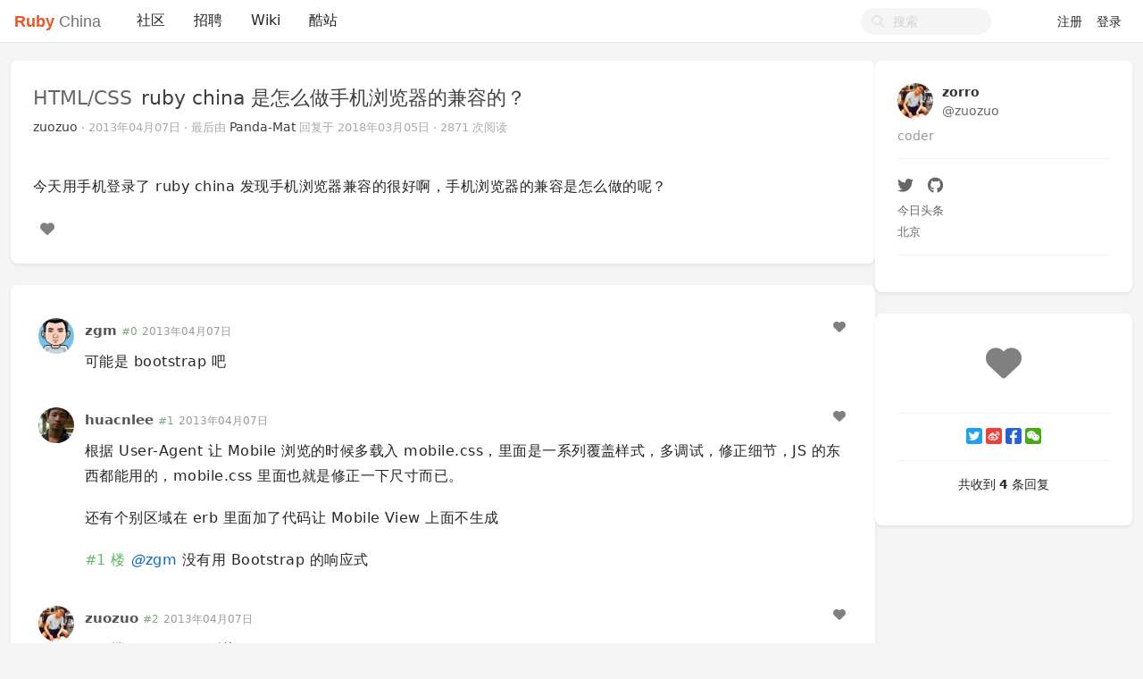

--- FILE ---
content_type: text/html; charset=utf-8
request_url: https://ruby-china.org/topics/10003
body_size: 6272
content:
<!--
   _   _                      _                 _
  | | | |                    | |               | |
  | |_| | ___  _ __ ___   ___| | __ _ _ __   __| |
  |  _  |/ _ \| '_ ` _ \ / _ \ |/ _` | '_ \ / _` |
  | | | | (_) | | | | | |  __/ | (_| | | | | (_| |
  \_| |_/\___/|_| |_| |_|\___|_|\__,_|_| |_|\__,_|
  ------------------------------------------------
            https://github.com/ruby-china/homeland

  - Ruby:  3.4.1-p0
  - Rails: 8.0.2
  - Homeland: 3.11.0
-->
<!DOCTYPE html>
<html>
  <head>
    <meta charset='utf-8'>
    <meta name="viewport" content="width=device-width, initial-scale=1, maximum-scale=1, user-scalable=no">
    <meta name="theme" content="auto">
    <meta name="locale" content="zh-CN">
    <title>ruby china 是怎么做手机浏览器的兼容的？ · Ruby China</title>
    <meta name="apple-mobile-web-app-capable" content="no">
    <meta content='True' name='HandheldFriendly'>
    <link rel="alternate" type="application/rss+xml" title="Subscribe" href="https://ruby-china.org/topics/feed">
    <meta name="theme-color" media="(prefers-color-scheme: light)" content="#FFFFFF">
    <meta name="theme-color" media="(prefers-color-scheme: dark)"  content="#171717">
    <link rel="manifest" href="/manifest.webmanifest">
    <link rel="stylesheet" href="/packs/css/front-d199bacb.css" data-turbolinks-track="reload" />
    
    
    <script src="/packs/js/runtime-e38d543f4ebd03d2cfd2.js"></script>
<script src="/packs/js/476-69ed2b64a5ece8363c2a.js"></script>
<script src="/packs/js/application-77031a65a961f888b5f3.js"></script>
    
    <meta name="action-cable-url" content="/cable" />
    <meta name="csrf-param" content="authenticity_token" />
<meta name="csrf-token" content="X291gOcwyOhHYKEvMw2qH3eDFBgLZ3L_Q6UgVUarGKxk5i0piuCQOdZvHUj1nOFeY0lLEya3QSUgW1d2LVAqOg" />
    <meta name="apple-itunes-app" content="app-id=1072028763" />
<meta name="twitter:app:id:iphone" content="1072028763">
<meta name="twitter:site" content="@ruby_china" />
<meta name="theme-color" media="(prefers-color-scheme: light)" content="#FFFFFF">
<meta name="theme-color" media="(prefers-color-scheme: dark)"  content="#171717">
<meta name="twitter:image" content="https://l.ruby-china.com/photo/2018/bd93b12d-98d0-47a4-9f7a-128b8a3271f7.png" />
<link rel="icon" href="//l.ruby-china.com/photo/2016/c309db0b49cab85a32f756541ea0e2b0.png" />
<link rel="mask-icon" href="//l.ruby-china.com/photo/2016/8c03593544987c35a95d5f2e83e86e61.svg!large" />
<link rel="apple-touch-icon" href="//l.ruby-china.com/photo/2018/bd93b12d-98d0-47a4-9f7a-128b8a3271f7.png!large" />

<style type="text/css">
.header { box-shadow: none !important; }
.header .navbar-brand b { color: #EB5424 !important; }
.header .navbar-nav .nav-item a.nav-link:active,
.turbolinks-progress-bar { color: #EB5424 !important; }
abbr {  text-decoration: none; }
</style>
    <meta name="twitter:card" content="summary">
    <meta property="twitter:title" content="ruby china 是怎么做手机浏览器的兼容的？">
    <meta name="generator" content="Homeland 3.11.0" />
      <meta property="twitter:description" content="今天用手机登录了 ruby china 发现手机浏览器兼容的很好啊，手机浏览器的兼容是怎么做的呢？">
  </head>
  <body class="page-topics" data-controller-name="topics">
    <div class="flex items-stretch header navbar navbar-expand-md">
      <div class="container relative z-50 flex flex-wrap items-center px-3 mx-auto xl:px-0 md:flex-nowrap">
        <div class="navbar-header" data-turbolinks-permanent>
          <a href="/" class="navbar-brand text-base"><b>Ruby</b> China</a>
        </div>
        <button id="navbar-toggler" class="navbar-toggler" type="button">
          <span class="flex items-center justify-center"><i class="fa fa-bars"></i></span>
        </button>
        <div id="main-navbar"  class="items-center flex-1 hidden md:flex grow basis-full md:basis-auto">
                <div class="navbar-topic-title">
        <a href="#" class="topic-title float-left" title="ruby china 是怎么做手机浏览器的兼容的？" data-type="top">
          <h1><span class="node">HTML/CSS</span> <span class="title">ruby china 是怎么做手机浏览器的兼容的？</span></h1>
        </a>
      </div>

          <ul id="main-nav-menu" class="navbar-nav my-0 flex flex-md-row list-none flex-col md:flex-row">
  <li class="nav-item"><a class="nav-link" href="/">社区</a></li><li class="nav-item"><a class="nav-link" href="/jobs">招聘</a></li><li class="nav-item"><a class="nav-link" href="/wiki">Wiki</a></li><li class="nav-item"><a class="nav-link" href="/sites">酷站</a></li>
  <li class="nav-gems nav-item d-none"><a href="https://gems.ruby-china.com" class="nav-link" target="_blank" rel="noopener">Gems</a></li>

</ul>

        </div>
        <div class="navbar-right">
          <form class="form-search active" action="/search" method="GET">
            <i class="fa btn-search fa-search"></i>
            <input type="text" name="q" value="" placeholder="搜索"></input>
          </form>
          <ul class="nav navbar-nav user-bar">
      <li class="nav-item"><a class="nav-link" href="/account/sign_up">注册</a></li>
    <li class="nav-item"><a class="nav-link" href="/account/sign_in">登录</a></li>
</ul>

        </div>
     </div>
  </div>
  
  <div id="main" class="container md:px-3">
    
    <div class="flex gap-4">
  <div class="w-3/4 grow">
    <div class="mb-4 topic-detail card">
      <div class="card-header media clearfix">
  <div class="media-body">
    <h1 class="media-heading">
      <a class="node" href="/topics/node41">HTML/CSS</a>
      <span class="title">
        ruby china 是怎么做手机浏览器的兼容的？
      </span>
      
    </h1>
    <div class="info">
      <a data-author="true" class="user-name" data-name="zorro" href="/zuozuo">zuozuo</a>
      <span class="hidden-mobile">
      </span>
       ·
      <abbr class="timeago" title="2013-04-07T15:26:25+08:00">2013年04月07日</abbr>
      <span class="hidden-mobile">
         ·
        最后由 <a class="user-name" data-name="Panda-Mat" href="/Panda-Mat">Panda-Mat</a> 回复于 <abbr class="timeago" title="2018-03-05T17:47:49+08:00">2018年03月05日</abbr>
      </span>
       ·
      2871 次阅读
    </div>
  </div>
  <div class="avatar media-right d-md-none">
    <a title="zuozuo (zorro)" href="/zuozuo"><img class="media-object avatar-48" src="https://l.ruby-china.com/user/avatar/1085/0e8349.jpg!md" /></a>
  </div>
</div>

      <div class="card-body markdown markdown-toc">
        
        <p>今天用手机登录了 ruby china 发现手机浏览器兼容的很好啊，手机浏览器的兼容是怎么做的呢？</p>
        
      </div>
      <div class="clearfix card-footer">
        <div class="opts">
    <a title="赞" data-count="0" data-state="deactive" data-type="Topic" data-id="10003" class="likeable deactive" href="#"><i class='icon fa fa-heart'></i> <span></span></a>
    
    
</div>
      </div>
    </div>
    

    
      <div id="replies" class="mb-4 card" data-last-floor="4">
        <div class="items card-body">
            <div class="reply" data-id="95822" id="reply0">
    <div id="reply-95822" data-floor="0">
        <div class="avatar"><a title="zgm (zhouguangming)" href="/zgm"><img class="media-object avatar-48" src="https://l.ruby-china.com/user/avatar/115.png!md" /></a></div>
        <div class="infos">
          <div class="info">
            <span class="name">
              <a class="user-name" data-name="zhouguangming" href="/zgm">zgm</a>
            </span>
            <span class="sub-info">
              <span class='floor'>#0</span>
              <a class="time" href="#reply-95822"><abbr class="timeago" title="2013-04-07T15:38:30+08:00">2013年04月07日</abbr></a>
            </span>
          </div>
          
          <div class="markdown">
            <p>可能是 bootstrap 吧</p>
          </div>
          <div class="actions opts">
            <div class="hideable">
              <a data-id="95822" data-login="zgm" title="回复此楼" class="btn-reply fa fa-reply" href="#"></a>
              <a class="edit fa fa-edit" title="修改" data-uid="115" data-prefetch="false" href="/topics/10003/replies/95822/edit"></a>
            </div>
            <div class="actions-left">
              <a title="赞" data-count="0" data-state="deactive" data-type="Reply" data-id="95822" class="likeable deactive" href="#"><i class='icon fa fa-heart'></i> <span></span></a>
            </div>
          </div>
        </div>
    </div>
  </div>
  <div class="reply" data-id="95828" id="reply1">
    <div id="reply-95828" data-floor="1">
        <div class="avatar"><a title="huacnlee (李华顺)" href="/huacnlee"><img class="media-object avatar-48" src="https://l.ruby-china.com/user/avatar/2/de6df3.png!md" /></a></div>
        <div class="infos">
          <div class="info">
            <span class="name">
              <a class="user-name" data-name="李华顺" href="/huacnlee">huacnlee</a>
            </span>
            <span class="sub-info">
              <span class='floor'>#1</span>
              <a class="time" href="#reply-95828"><abbr class="timeago" title="2013-04-07T15:59:08+08:00">2013年04月07日</abbr></a>
            </span>
          </div>
          
          <div class="markdown">
            <p>根据 User-Agent 让 Mobile 浏览的时候多载入 mobile.css，里面是一系列覆盖样式，多调试，修正细节，JS 的东西都能用的，mobile.css 里面也就是修正一下尺寸而已。</p>

<p>还有个别区域在 erb 里面加了代码让 Mobile View 上面不生成</p>

<p><a href="#reply1" class="at_floor" data-floor="1">#1 楼</a> <a href="/zgm" class="user-mention" title="@zgm"><i>@</i>zgm</a> 没有用 Bootstrap 的响应式</p>
          </div>
          <div class="actions opts">
            <div class="hideable">
              <a data-id="95828" data-login="huacnlee" title="回复此楼" class="btn-reply fa fa-reply" href="#"></a>
              <a class="edit fa fa-edit" title="修改" data-uid="2" data-prefetch="false" href="/topics/10003/replies/95828/edit"></a>
            </div>
            <div class="actions-left">
              <a title="赞" data-count="0" data-state="deactive" data-type="Reply" data-id="95828" class="likeable deactive" href="#"><i class='icon fa fa-heart'></i> <span></span></a>
            </div>
          </div>
        </div>
    </div>
  </div>
  <div class="reply" data-id="95852" id="reply2">
    <div id="reply-95852" data-floor="2">
        <div class="avatar"><a title="zuozuo (zorro)" href="/zuozuo"><img class="media-object avatar-48" src="https://l.ruby-china.com/user/avatar/1085/0e8349.jpg!md" /></a></div>
        <div class="infos">
          <div class="info">
            <span class="name">
              <a class="user-name" data-name="zorro" href="/zuozuo">zuozuo</a>
            </span>
            <span class="sub-info">
              <span class='floor'>#2</span>
              <a class="time" href="#reply-95852"><abbr class="timeago" title="2013-04-07T17:36:28+08:00">2013年04月07日</abbr></a>
            </span>
          </div>
          
          <div class="markdown">
            <p><a href="#reply2" class="at_floor" data-floor="2">#2 楼</a> <a href="/huacnlee" class="user-mention" title="@huacnlee"><i>@</i>huacnlee</a> 谢了。</p>
          </div>
          <div class="actions opts">
            <div class="hideable">
              <a data-id="95852" data-login="zuozuo" title="回复此楼" class="btn-reply fa fa-reply" href="#"></a>
              <a class="edit fa fa-edit" title="修改" data-uid="1085" data-prefetch="false" href="/topics/10003/replies/95852/edit"></a>
            </div>
            <div class="actions-left">
              <a title="赞" data-count="0" data-state="deactive" data-type="Reply" data-id="95852" class="likeable deactive" href="#"><i class='icon fa fa-heart'></i> <span></span></a>
            </div>
          </div>
        </div>
    </div>
  </div>
  <div class="reply" data-id="338865" id="reply3">
    <div id="reply-338865" data-floor="3">
        <div class="avatar"><a title="Panda-Mat (Panda)" href="/Panda-Mat"><img class="media-object avatar-48" src="https://ruby-china.org/system/letter_avatars/p.png" /></a></div>
        <div class="infos">
          <div class="info">
            <span class="name">
              <a class="user-name" data-name="Panda" href="/Panda-Mat">Panda-Mat</a>
            </span>
            <span class="sub-info">
              <span class='floor'>#3</span>
              <a class="time" href="#reply-338865"><abbr class="timeago" title="2018-03-05T17:47:49+08:00">2018年03月05日</abbr></a>
            </span>
          </div>
            <div class="reply-to-block" data-reply-to-id="95828">
    <div class="info">
      对
        <a data-remote="true" href="/topics/10003/replies/338865/reply_to">
          <img class="media-object avatar-16" src="https://l.ruby-china.com/user/avatar/2/de6df3.png!xs" /><span class="user-name">huacnlee</span>
          <span class='reply-floor'></span>
</a>      回复
    </div>
  </div>

          <div class="markdown">
            <p>用 carrierwave 上传多张照片，PC 端可以正常使用，iPhone 手机可以正常上传多张图片，可是用 Android 手机测试了一下，有的手机只能选择一张图片，有的手机能打开相册但是选不到图片，请问有没有什么好的解决方案呢？</p>
          </div>
          <div class="actions opts">
            <div class="hideable">
              <a data-id="338865" data-login="Panda-Mat" title="回复此楼" class="btn-reply fa fa-reply" href="#"></a>
              <a class="edit fa fa-edit" title="修改" data-uid="32612" data-prefetch="false" href="/topics/10003/replies/338865/edit"></a>
            </div>
            <div class="actions-left">
              <a title="赞" data-count="0" data-state="deactive" data-type="Reply" data-id="338865" class="likeable deactive" href="#"><i class='icon fa fa-heart'></i> <span></span></a>
            </div>
          </div>
        </div>
    </div>
  </div>

        </div>
      </div>
      <div class="mb-4 card">
        <div class="card-body">
          <div id="reply" class="form box">
            <div style="padding:20px;" data-turbolinks-action="replace">
              需要 <a href="/account/sign_in" class="btn btn-primary">登录</a> 后方可回复, 如果你还没有账号请 <a href="/account/sign_up">注册新账号</a>
            </div>
          </div>
        </div>
      </div>
  </div>
    <div class="hidden md:flex md:w-60 lg:w-72 shrink-0">
      <div id="topic-sidebar" data-spy="affix" data-offset-bottom="65" class="fixed md:w-60 lg:w-72">
  <div class="mb-4 card">
    <div class="card-body">
      <div class="user-profile-card">
  <div class="flex">
    <div class="avatar-box"> 
      <a title="zuozuo (zorro)" href="/zuozuo"><img class="media-object avatar-48" src="https://l.ruby-china.com/user/avatar/1085/0e8349.jpg!md" /></a>
    </div>
    <div class="flex-grow-1 flex justify-content-between">
      <a class="name-box" href="/zuozuo">
        <div class="fullname">
          zorro
        </div>
        <div class="login">
          @zuozuo
        </div>
</a>    </div>
  </div>
    <div class="item tagline">coder</div>
  <hr>
  <div class="item social">
      <a class="twitter" rel="nofollow" href="https://twitter.com/zuozuohui"><i class='icon fab fa-twitter'></i> </a>
        <a target="_blank" rel="nofollow" href="https://github.com/zuozuo"><i class='icon fab fa-github'></i> </a>
  </div>
    <div class="item company">
      今日头条
    </div>
    <div class="item location">
      北京
    </div>
    <hr>
    <div class="item buttons flex items-center">
      
    </div>
</div>

    </div>
  </div>
  <div class="mb-4 card">
    <div class="card-body">
      <div class="buttons">
        <div class="group likes opts">
          <a title="赞" data-count="0" data-state="deactive" data-type="Topic" data-id="10003" class="likeable deactive" href="#"><i class='icon fa fa-heart'></i> <span></span></a>
        </div>
        <div class="group">
          <div class="opts">
            
            
          </div>
        </div>
      </div>
      <hr>
      <div class="group">
        <div class='social-share-button' data-title='ruby china 是怎么做手机浏览器的兼容的？' data-img=''
data-url='' data-desc='' data-via=''>
<a rel="nofollow " data-site="twitter" class="ssb-icon ssb-twitter" onclick="return SocialShareButton.share(this);" title="分享到 Twitter" href="#"></a>
<a rel="nofollow " data-site="weibo" class="ssb-icon ssb-weibo" onclick="return SocialShareButton.share(this);" title="分享到 新浪微博" href="#"></a>
<a rel="nofollow " data-site="facebook" class="ssb-icon ssb-facebook" onclick="return SocialShareButton.share(this);" title="分享到 Facebook" href="#"></a>
<a rel="nofollow " data-site="wechat" class="ssb-icon ssb-wechat" onclick="return SocialShareButton.share(this);" title="分享到 微信" data-wechat-footer="打开微信，点击底部的 “发现”，&lt;br/&gt; 使用 “扫一扫” 即可将网页分享至朋友圈。" href="#"></a>
</div>
      </div>
      <hr>
      <div class="reply-buttons">
        <div class="total">
          共收到 <b>4</b> 条回复
        </div>
        
      </div>
    </div>
  </div>
  <div class=" notify-updated">
    <a class="update" href="#"><div class="notify-badge"></div> 收到新回复，点击立即加载</a>
  </div>
</div>

    </div>
</div>

  </div>
    <footer class="footer" id="footer" data-turbolinks-permanent>
      <div class="container mx-auto">
        <div class="media" data-turbolinks="false">
  <div class="media-left" style="margin-right:20px;">
    <img class="media-object" src="//l.ruby-china.com/photo/2016/c309db0b49cab85a32f756541ea0e2b0.png" style="width: 64px;" />
  </div>
  
  <div class="media-body">
    <div class="links">
      <a href="/wiki/about">关于</a> / <a href="http://rubyconfchina.org" target="_blank" title="RubyConf China 大会">RubyConf</a> / <a href="/wiki/ruby-mirror" title="Ruby 镜像">Ruby 镜像</a> / <a href="https://
gems.ruby-china.com" target="_blank" title="RubyGems 镜像">RubyGems 镜像</a> / <a href="/users">活跃会员</a> / <a href="/teams">组织</a> / <a href="https://api.ruby-china.org">API</a> / <a href="/wiki/contributors">贡献者</a>
    </div>
    <div class="copyright">
      由众多爱好者共同维护的 Ruby 中文社区，本站使用 <a href="https://homeland.ruby-china.org">Homeland</a> 构建，并采用 Docker 部署。
    </div>
<div class="supports" style="margin: 10px 0;">
    <span style="margin-right: 20px">服务器由 <a href="http://www.ucloud.cn/?utm_source=zanzhu&utm_campaign=rubychina&utm_medium=display&utm_content=yejiao&ytag=rubychina_logo" target="_blank"  rel="twipsy" title="本站服务器由 UCloud 赞助"><img src="//l.ruby-china.com/photo/2016/e1eb47a05578576bf134da65736cc5b4.png" style='height: 20px; margin-top: -2px' /></a> 赞助</span>
    <span style="margin-right: 20px">CDN 由 <a href="https://www.upyun.com/https.html?utm_source=ruby&utm_medium=Referral&utm_content=httpsad" target="_blank" style="display:inline-block;" rel="twipsy"  title="CDN, Ruby Mirror, RubyGems CDN 由又拍云赞助"><img src="//l.ruby-china.com/photo/2017/e094bd44-fd71-4ab7-9dcf-f4931f480705.png" style="height: 20px; margin-top: -2px" /></a> 赞助</span>
   </div>
   <div class="links" style="margin-top:8px" >
     <span class="socials">
     <a href="https://github.com/ruby-china" target="_blank" rel="nofollow" title="本站在 GitHub 上面的开源内容"><i class="fab fa-github"></i></a>
     <a href="https://twitter.com/ruby_china" target="_blank" rel="nofollow" title="本站的 Twitter 账号"><i class="fab fa-twitter"></i></a>
     <a href="http://weibo.com/u/3168836987" target="_blank" rel="nofollow" title="本站的 Weibo 账号"><i class="fab fa-weibo"></i></a>
     <a href="https://www.youtube.com/channel/UCOLKFS_uA7nX26_u8z9V9og/feed" target="_blank" rel="nofollow" title="本站在 YouTube 上面的视频内容"><i class="fab fa-youtube"></i></a>
     <a href="/topics/feed" target="_blank" rel="nofollow"><i class="fa fa-rss"></i></a>
     </span>

     <span style="margin-left:20px;"><a href="https://itunes.apple.com/us/app/ruby-china/id1072028763">iOS 客户端</a> / <a href="https://play.google.com/store/apps/details?id=org.ruby_china.android">Android 客户端</a></span>

     <a href="?locale=zh-CN" rel="nofollow" style="margin-left: 20px">简体中文</a> / <a href="?locale=en" rel="nofollow">English</a>
   </div>
  </div>
</div>
      </div>
    </footer>
  <script type="text/javascript" data-turbolinks-eval="false">
    App.root_url = "https://ruby-china.org/";
    App.asset_url = "https://l.ruby-china.com";
    App.twemoji_url = "https://twemoji.ruby-china.com/2";
    App.locale = "zh-CN";
  </script>
    <script type="text/javascript">
    Topics.topic_id = 10003;
    $(document).ready(function(){

      $.post("/topics/10003/read");
    })
  </script>

  <script>
    ga('create', 'G-JSHKWZ664J', 'auto');
    ga('require', 'displayfeatures');
    ga('send', 'pageview');
  </script>
  <div class="zoom-overlay"></div>
<script defer src="https://static.cloudflareinsights.com/beacon.min.js/vcd15cbe7772f49c399c6a5babf22c1241717689176015" integrity="sha512-ZpsOmlRQV6y907TI0dKBHq9Md29nnaEIPlkf84rnaERnq6zvWvPUqr2ft8M1aS28oN72PdrCzSjY4U6VaAw1EQ==" data-cf-beacon='{"version":"2024.11.0","token":"45a9341ecd5f46d09b53c3a3b76cd213","r":1,"server_timing":{"name":{"cfCacheStatus":true,"cfEdge":true,"cfExtPri":true,"cfL4":true,"cfOrigin":true,"cfSpeedBrain":true},"location_startswith":null}}' crossorigin="anonymous"></script>
</body>
</html>
